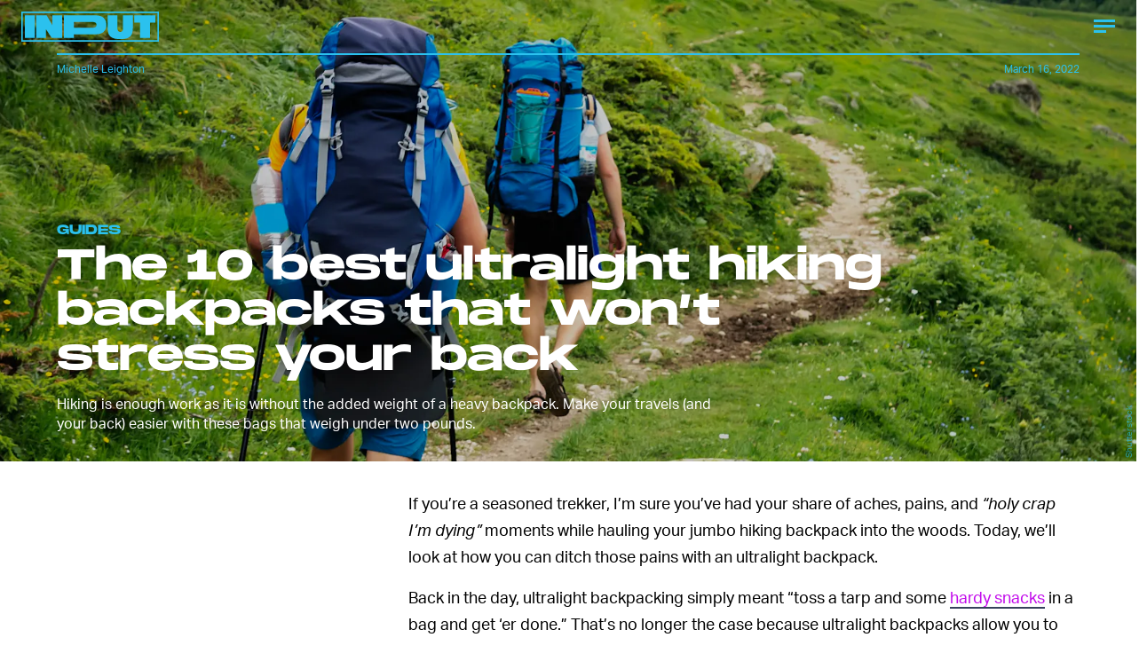

--- FILE ---
content_type: text/html; charset=utf-8
request_url: https://www.google.com/recaptcha/api2/aframe
body_size: 267
content:
<!DOCTYPE HTML><html><head><meta http-equiv="content-type" content="text/html; charset=UTF-8"></head><body><script nonce="HbhvN9qzd8qeXLyobKsHtQ">/** Anti-fraud and anti-abuse applications only. See google.com/recaptcha */ try{var clients={'sodar':'https://pagead2.googlesyndication.com/pagead/sodar?'};window.addEventListener("message",function(a){try{if(a.source===window.parent){var b=JSON.parse(a.data);var c=clients[b['id']];if(c){var d=document.createElement('img');d.src=c+b['params']+'&rc='+(localStorage.getItem("rc::a")?sessionStorage.getItem("rc::b"):"");window.document.body.appendChild(d);sessionStorage.setItem("rc::e",parseInt(sessionStorage.getItem("rc::e")||0)+1);localStorage.setItem("rc::h",'1768960152748');}}}catch(b){}});window.parent.postMessage("_grecaptcha_ready", "*");}catch(b){}</script></body></html>